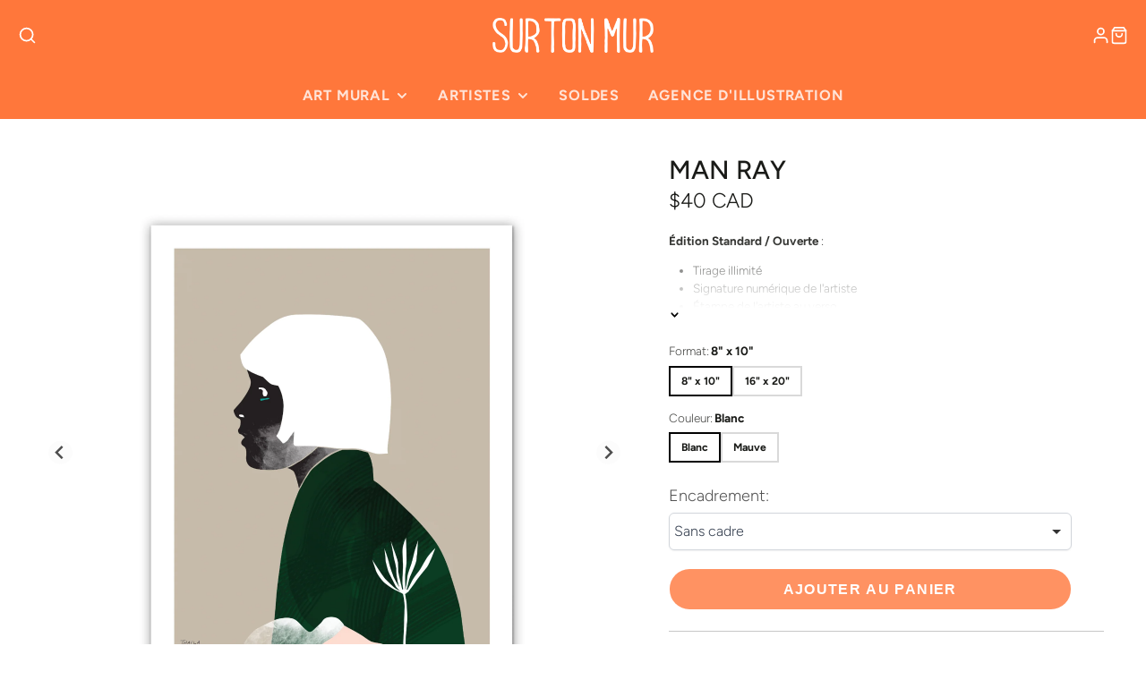

--- FILE ---
content_type: text/javascript
request_url: https://en.surtonmur.com/cdn/shop/t/44/assets/product-variant-selector.js?v=38082692232919160331732734874
body_size: 455
content:
(async()=>{const{updateURLParams,historyPush,parseHTML,getParentSection}=await import(window.theme.modules.utils),isEqual=(arr1,arr2)=>arr1.toString()===arr2.toString(),strEsc=str=>str.replace(/["\\]/g,"\\$&"),parseJSON=el=>JSON.parse(el.textContent),baseComponent=await import(window.theme.modules.baseComponent);customElements.define("product-variant-selector",class extends baseComponent.default{elements={variantsJSON:"[data-variants-json]",optionsJSON:"[data-options-with-values]"};render(){this.cache={},this.isProductPage=this.hasAttribute("product-page"),this.variantsData=parseJSON(this.$variantsJSON),this.optionsData=parseJSON(this.$optionsJSON),this._getDefaultVariant(),this._checkUnavailable(),this.addEventListener("change",this._variantChangeHandler.bind(this)),this.on("qtyStatusUpdate",(e,data)=>{this.cache[+data.variantId]=data.html.outerHTML},!1),this._setInititalCache()}_getDefaultVariant(){this.variant=this.variantsData.find(v=>v.id===+this.getAttribute("current-variant-id"))}_setInititalCache(){const parentSection=this.getParentSection();this.cache[this.variant.id]=parentSection.outerHTML}_checkUnavailable(){this.optionsData.map((option,i)=>{let optionsToCheck=[...this.variant.options];option.values.map(optionValue=>{optionsToCheck[i]=optionValue;const match=this._findVariantByOptions(optionsToCheck);this._toggleOption(option.name,optionValue,!match)})})}_toggleOption(name,value,disable){const targetInput=this.querySelector(`[name="${strEsc(name)}"][value="${strEsc(value)}"`);disable?targetInput.setAttribute("data-unavailable",""):targetInput.removeAttribute("data-unavailable")}_variantChangeHandler(e){if(!e.detail?.synthetic){this._selectVariantByOption(e.target);const{queryURL,currentURL}=updateURLParams({variant:this.variant.id},this.sectionId,window.location.origin+this.getAttribute("product-url"));this.isProductPage&&historyPush(currentURL),this._checkUnavailable();const cached=this.cache[this.variant.id];cached?this.forwardEvent("variantChange",{html:parseHTML(cached),variant:this.variant}):this._fetchPageWithVariant(queryURL,html=>{this.cache[this.variant.id]=html,this.forwardEvent("variantChange",{html:parseHTML(html),variant:this.variant})})}}_selectVariantByOption(target){let valueIndex=this.optionsData.findIndex(option=>option.name===target.name);if(target.hasAttribute("data-unavailable"))this.variant=this.variantsData.find(variant=>variant.options[valueIndex]===target.value),this._toogleInputs(target);else{let optionsToFind=[...this.variant.options];optionsToFind[valueIndex]=target.value,this.variant=this._findVariantByOptions(optionsToFind)}}_toogleInputs(target){this.variant.options.map((option,i)=>{if(option!==target.value){const input=this.querySelector(`input[value="${strEsc(option)}"][name="${strEsc(this.optionsData[i].name)}"]`);input.checked=!0,input.dispatchEvent(new CustomEvent("change",{bubbles:!0,detail:{synthetic:!0}}))}})}_findVariantByOptions(options){return this.variantsData.find(variant=>isEqual(variant.options,options))}_updateSwatchLable(swatchInput){swatchInput.closest("product-variant-swatch").querySelector("[data-swatch-value]").textContent=swatchInput.value}_fetchPageWithVariant(url,onResponse){return this.forwardEvent("variantLoading"),fetch(url).then(response=>response.text()).then(responseText=>{onResponse(responseText)})}}),customElements.define("product-option-picker",class extends baseComponent.default{elements={value:"[data-option-value]"};render(){this.addEventListener("change",e=>{this.$value&&(this.$value.innerText=e.target.value)})}})})();
//# sourceMappingURL=/cdn/shop/t/44/assets/product-variant-selector.js.map?v=38082692232919160331732734874


--- FILE ---
content_type: text/javascript
request_url: https://en.surtonmur.com/cdn/shop/t/44/assets/main-header-sticky.js?v=88578525823841582731732734874
body_size: -611
content:
(async () => {

    const baseComponent = await import(window.theme.modules.baseComponent);

    customElements.define('main-header-sticky', class extends baseComponent.default {
        onIntersect(intersecting) {
            this.trigger('stickyMainHeader', {
                sticky: !intersecting
            })
        }
    })
})();

--- FILE ---
content_type: text/javascript; charset=utf-8
request_url: https://en.surtonmur.com/products/ray-man.js
body_size: 1643
content:
{"id":4950256910438,"title":"Man Ray","handle":"ray-man","description":"\u003cmeta charset=\"utf-8\"\u003e\n\u003ch3\u003e\u003cspan mce-data-marked=\"1\"\u003e\u003c\/span\u003e\u003c\/h3\u003e\n\u003cdiv\u003e\u003c\/div\u003e\n\u003cmeta charset=\"utf-8\"\u003e\n\u003cp data-mce-fragment=\"1\"\u003e\u003cb data-mce-fragment=\"1\"\u003eÉdition Standard \/ Ouverte \u003c\/b\u003e:\u003c\/p\u003e\n\u003cul data-mce-fragment=\"1\"\u003e\n\u003cli data-mce-fragment=\"1\"\u003eTirage illimité\u003c\/li\u003e\n\u003cli data-mce-fragment=\"1\"\u003eSignature numérique de l'artiste\u003c\/li\u003e\n\u003cli data-mce-fragment=\"1\"\u003eÉtampe de l'artiste au verso\u003c\/li\u003e\n\u003cli data-mce-fragment=\"1\"\u003eCertificat d'authenticité\u003cspan data-mce-fragment=\"1\"\u003e \u003c\/span\u003e\u003cem data-mce-fragment=\"1\"\u003eSur Ton Mur\u003c\/em\u003e\n\u003c\/li\u003e\n\u003cli data-mce-fragment=\"1\"\u003eEncadrement non-inclus mais possible \u0026gt;\u003cspan data-mce-fragment=\"1\"\u003e cliquez \u003c\/span\u003e\u003ca href=\"https:\/\/sur-ton-mur.myshopify.com\/pages\/faq\" data-mce-fragment=\"1\" data-mce-href=\"https:\/\/sur-ton-mur.myshopify.com\/pages\/faq\"\u003e\u003cstrong data-mce-fragment=\"1\"\u003eici\u003c\/strong\u003e\u003c\/a\u003e\u003cspan data-mce-fragment=\"1\"\u003e. (FAQ, \u003cem data-mce-fragment=\"1\"\u003edernier bloc\u003c\/em\u003e)\u003c\/span\u003e\n\u003c\/li\u003e\n\u003c\/ul\u003e\n\u003cdiv data-mce-fragment=\"1\"\u003e\n\u003cp data-mce-fragment=\"1\"\u003e \u003cimg src=\"https:\/\/cdn.shopify.com\/s\/files\/1\/0770\/2411\/files\/Thaila_Khampo_160x160.png?v=1602769137\" alt=\"\" data-mce-fragment=\"1\" data-mce-src=\"https:\/\/cdn.shopify.com\/s\/files\/1\/0770\/2411\/files\/Thaila_Khampo_160x160.png?v=1602769137\"\u003e\u003c\/p\u003e\n\u003ch4 data-mce-fragment=\"1\"\u003e\u003ca href=\"https:\/\/surtonmur.com\/collections\/thaila-khampo\"\u003e\u003cspan style=\"color: #ff8000;\" data-mce-fragment=\"1\" mce-data-marked=\"1\"\u003e\u003cspan data-mce-fragment=\"1\" mce-data-marked=\"1\" data-mce-style=\"text-decoration: underline;\"\u003e\u003cspan color=\"#2b00ff\" data-mce-fragment=\"1\" mce-data-marked=\"1\" data-mce-style=\"color: #2b00ff; text-decoration: underline;\"\u003eÀ propos de Thaïla Khampo\u003c\/span\u003e\u003c\/span\u003e\u003c\/span\u003e\u003c\/a\u003e\u003c\/h4\u003e\n\u003cp data-mce-fragment=\"1\"\u003e\u003cbr\u003e\u003c\/p\u003e\n\u003cp data-mce-fragment=\"1\"\u003e\u003cspan style=\"color: #000000;\" data-mce-fragment=\"1\"\u003e\u003cspan color=\"#2b00ff\" data-mce-fragment=\"1\" data-mce-style=\"color: #2b00ff; text-decoration: underline;\"\u003e\u003cstrong data-mce-fragment=\"1\"\u003eL'esthétique\u003cem data-mce-fragment=\"1\"\u003e Sur Ton Mur : \u003c\/em\u003e\u003c\/strong\u003e\u003c\/span\u003e\u003c\/span\u003e\u003c\/p\u003e\n\u003cp data-mce-fragment=\"1\"\u003e\u003cspan style=\"color: #000000;\"\u003e\u003cspan color=\"#2b00ff\" data-mce-fragment=\"1\" data-mce-style=\"color: #2b00ff; text-decoration: underline;\"\u003eChaque impression d'art est imprimée une à la fois avec des encres à pigments sur du papier beaux arts finement texturé à base de coton sans acide de 305g. Le papier a un fini \u003c\/span\u003e\u003cspan color=\"#2b00ff\" data-mce-fragment=\"1\" data-mce-style=\"color: #2b00ff; text-decoration: underline;\"\u003emat assurant alors de la profondeur dans l'impression et des couleurs riches et vives.\u003c\/span\u003e\u003c\/span\u003e\u003c\/p\u003e\n\u003cp data-mce-fragment=\"1\"\u003eUn coup d'étampe, entièrement conçue par l'artiste, est déposé à l'arrière de l'oeuvre pour une marque d'authenticité originale.\u003c\/p\u003e\n\u003c\/div\u003e","published_at":"2020-10-15T19:58:54-04:00","created_at":"2020-10-15T09:26:15-04:00","vendor":"Thaïla Khampo","type":"Art print","tags":["16\"x20\"","8x10 pouces","femme","noir","poétique","Thaïla Khampo","vertical","woman"],"price":4000,"price_min":4000,"price_max":9000,"available":true,"price_varies":true,"compare_at_price":null,"compare_at_price_min":0,"compare_at_price_max":0,"compare_at_price_varies":false,"variants":[{"id":32139710169190,"title":"8\" x 10\" \/ Blanc","option1":"8\" x 10\"","option2":"Blanc","option3":null,"sku":"THA20-01","requires_shipping":true,"taxable":true,"featured_image":null,"available":true,"name":"Man Ray - 8\" x 10\" \/ Blanc","public_title":"8\" x 10\" \/ Blanc","options":["8\" x 10\"","Blanc"],"price":4000,"weight":125,"compare_at_price":null,"inventory_quantity":20,"inventory_management":"shopify","inventory_policy":"continue","barcode":"","requires_selling_plan":false,"selling_plan_allocations":[]},{"id":32148793622630,"title":"8\" x 10\" \/ Mauve","option1":"8\" x 10\"","option2":"Mauve","option3":null,"sku":"THA20-03","requires_shipping":true,"taxable":true,"featured_image":null,"available":true,"name":"Man Ray - 8\" x 10\" \/ Mauve","public_title":"8\" x 10\" \/ Mauve","options":["8\" x 10\"","Mauve"],"price":4000,"weight":125,"compare_at_price":null,"inventory_quantity":20,"inventory_management":"shopify","inventory_policy":"continue","barcode":"","requires_selling_plan":false,"selling_plan_allocations":[]},{"id":32139710201958,"title":"16\" x 20\" \/ Blanc","option1":"16\" x 20\"","option2":"Blanc","option3":null,"sku":"THA20-02","requires_shipping":true,"taxable":true,"featured_image":null,"available":true,"name":"Man Ray - 16\" x 20\" \/ Blanc","public_title":"16\" x 20\" \/ Blanc","options":["16\" x 20\"","Blanc"],"price":9000,"weight":260,"compare_at_price":null,"inventory_quantity":20,"inventory_management":"shopify","inventory_policy":"continue","barcode":"","requires_selling_plan":false,"selling_plan_allocations":[]},{"id":32148793688166,"title":"16\" x 20\" \/ Mauve","option1":"16\" x 20\"","option2":"Mauve","option3":null,"sku":"THA20-04","requires_shipping":true,"taxable":true,"featured_image":null,"available":true,"name":"Man Ray - 16\" x 20\" \/ Mauve","public_title":"16\" x 20\" \/ Mauve","options":["16\" x 20\"","Mauve"],"price":9000,"weight":260,"compare_at_price":null,"inventory_quantity":20,"inventory_management":"shopify","inventory_policy":"continue","barcode":"","requires_selling_plan":false,"selling_plan_allocations":[]}],"images":["\/\/cdn.shopify.com\/s\/files\/1\/0770\/2411\/products\/ManRayBLANC_Cadre.jpg?v=1664294165","\/\/cdn.shopify.com\/s\/files\/1\/0770\/2411\/products\/ManRayMAUVE_Cadre.jpg?v=1664294174"],"featured_image":"\/\/cdn.shopify.com\/s\/files\/1\/0770\/2411\/products\/ManRayBLANC_Cadre.jpg?v=1664294165","options":[{"name":"Format","position":1,"values":["8\" x 10\"","16\" x 20\""]},{"name":"Couleur","position":2,"values":["Blanc","Mauve"]}],"url":"\/products\/ray-man","media":[{"alt":null,"id":21495854071910,"position":1,"preview_image":{"aspect_ratio":1.0,"height":2000,"width":2000,"src":"https:\/\/cdn.shopify.com\/s\/files\/1\/0770\/2411\/products\/ManRayBLANC_Cadre.jpg?v=1664294165"},"aspect_ratio":1.0,"height":2000,"media_type":"image","src":"https:\/\/cdn.shopify.com\/s\/files\/1\/0770\/2411\/products\/ManRayBLANC_Cadre.jpg?v=1664294165","width":2000},{"alt":null,"id":21495854530662,"position":2,"preview_image":{"aspect_ratio":1.0,"height":2000,"width":2000,"src":"https:\/\/cdn.shopify.com\/s\/files\/1\/0770\/2411\/products\/ManRayMAUVE_Cadre.jpg?v=1664294174"},"aspect_ratio":1.0,"height":2000,"media_type":"image","src":"https:\/\/cdn.shopify.com\/s\/files\/1\/0770\/2411\/products\/ManRayMAUVE_Cadre.jpg?v=1664294174","width":2000}],"requires_selling_plan":false,"selling_plan_groups":[]}